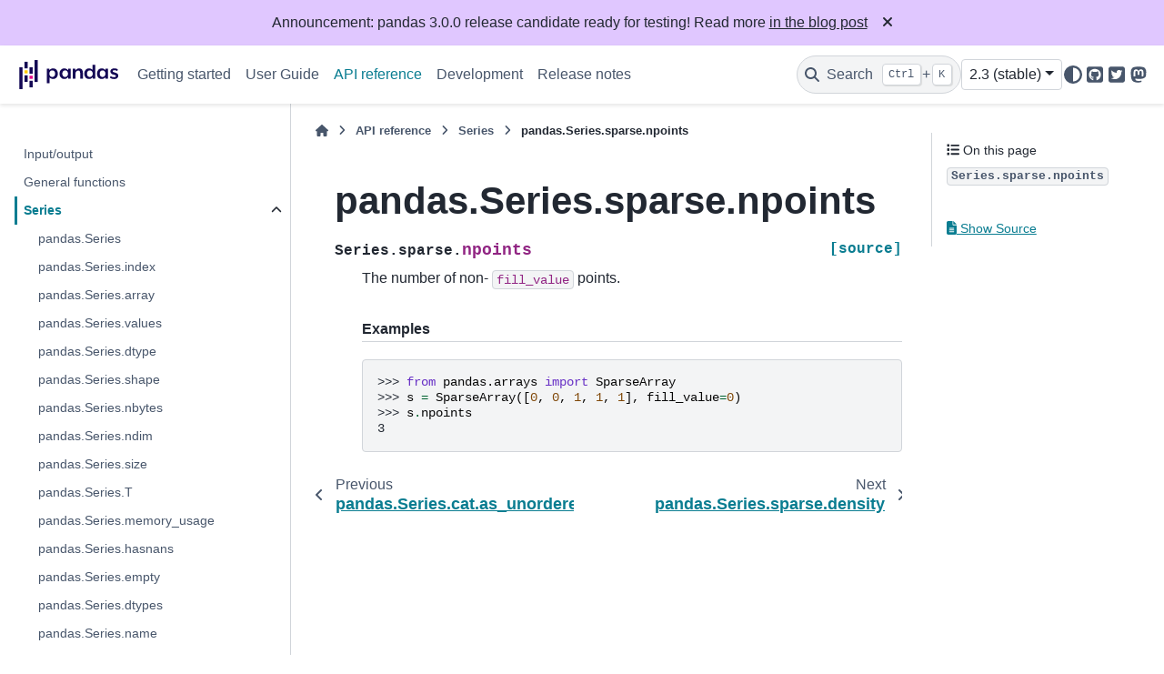

--- FILE ---
content_type: text/html
request_url: https://pandas.pydata.org/pandas-docs/stable/reference/api/pandas.Series.sparse.npoints.html
body_size: 8122
content:

<!DOCTYPE html>


<html lang="en" data-content_root="../../" >

  <head>
    <meta charset="utf-8" />
    <meta name="viewport" content="width=device-width, initial-scale=1.0" /><meta name="viewport" content="width=device-width, initial-scale=1" />

    <title>pandas.Series.sparse.npoints &#8212; pandas 2.3.3 documentation</title>
  
  
  
  <script data-cfasync="false">
    document.documentElement.dataset.mode = localStorage.getItem("mode") || "";
    document.documentElement.dataset.theme = localStorage.getItem("theme") || "";
  </script>
  <!--
    this give us a css class that will be invisible only if js is disabled
  -->
  <noscript>
    <style>
      .pst-js-only { display: none !important; }

    </style>
  </noscript>
  
  <!-- Loaded before other Sphinx assets -->
  <link href="../../_static/styles/theme.css?digest=956a7be408686d7d6a7b" rel="stylesheet" />
<link href="../../_static/styles/pydata-sphinx-theme.css?digest=956a7be408686d7d6a7b" rel="stylesheet" />

    <link rel="stylesheet" type="text/css" href="../../_static/pygments.css?v=03e43079" />
    <link rel="stylesheet" type="text/css" href="../../_static/plot_directive.css" />
    <link rel="stylesheet" type="text/css" href="../../_static/copybutton.css?v=76b2166b" />
    <link rel="stylesheet" type="text/css" href="../../_static/sphinx-design.min.css?v=95c83b7e" />
    <link rel="stylesheet" type="text/css" href="../../_static/css/getting_started.css?v=150e0881" />
    <link rel="stylesheet" type="text/css" href="../../_static/css/pandas.css?v=b7db95b1" />
  
  <!-- So that users can add custom icons -->
  <script src="../../_static/scripts/fontawesome.js?digest=956a7be408686d7d6a7b"></script>
  <!-- Pre-loaded scripts that we'll load fully later -->
  <link rel="preload" as="script" href="../../_static/scripts/bootstrap.js?digest=956a7be408686d7d6a7b" />
<link rel="preload" as="script" href="../../_static/scripts/pydata-sphinx-theme.js?digest=956a7be408686d7d6a7b" />

    <script src="../../_static/documentation_options.js?v=f4302432"></script>
    <script src="../../_static/doctools.js?v=9bcbadda"></script>
    <script src="../../_static/sphinx_highlight.js?v=dc90522c"></script>
    <script src="../../_static/clipboard.min.js?v=a7894cd8"></script>
    <script src="../../_static/copybutton.js?v=f281be69"></script>
    <script src="../../_static/design-tabs.js?v=f930bc37"></script>
    <script data-domain="pandas.pydata.org" defer="defer" src="https://views.scientific-python.org/js/script.js"></script>
    <script src="https://cdn.jsdelivr.net/npm/@jupyter-widgets/html-manager@^1.0.1/dist/embed-amd.js"></script>
    <script>DOCUMENTATION_OPTIONS.pagename = 'reference/api/pandas.Series.sparse.npoints';</script>
    <script>
        DOCUMENTATION_OPTIONS.theme_version = '0.16.1';
        DOCUMENTATION_OPTIONS.theme_switcher_json_url = 'https://pandas.pydata.org/versions.json';
        DOCUMENTATION_OPTIONS.theme_switcher_version_match = '2.3';
        DOCUMENTATION_OPTIONS.show_version_warning_banner =
            false;
        </script>
    <link rel="icon" href="../../_static/favicon.ico"/>
    <link rel="index" title="Index" href="../../genindex.html" />
    <link rel="search" title="Search" href="../../search.html" />
    <link rel="next" title="pandas.Series.sparse.density" href="pandas.Series.sparse.density.html" />
    <link rel="prev" title="pandas.Series.cat.as_unordered" href="pandas.Series.cat.as_unordered.html" />
  <meta name="viewport" content="width=device-width, initial-scale=1"/>
  <meta name="docsearch:language" content="en"/>
  <meta name="docsearch:version" content="2.3.3" />
  </head>
  
  
  <body data-bs-spy="scroll" data-bs-target=".bd-toc-nav" data-offset="180" data-bs-root-margin="0px 0px -60%" data-default-mode="">

  
  
  <div id="pst-skip-link" class="skip-link d-print-none"><a href="#main-content">Skip to main content</a></div>
  
  <div id="pst-scroll-pixel-helper"></div>
  
  <button type="button" class="btn rounded-pill" id="pst-back-to-top">
    <i class="fa-solid fa-arrow-up"></i>Back to top</button>

  
  <dialog id="pst-search-dialog">
    
<form class="bd-search d-flex align-items-center"
      action="../../search.html"
      method="get">
  <i class="fa-solid fa-magnifying-glass"></i>
  <input type="search"
         class="form-control"
         name="q"
         placeholder="Search the docs ..."
         aria-label="Search the docs ..."
         autocomplete="off"
         autocorrect="off"
         autocapitalize="off"
         spellcheck="false"/>
  <span class="search-button__kbd-shortcut"><kbd class="kbd-shortcut__modifier">Ctrl</kbd>+<kbd>K</kbd></span>
</form>
  </dialog>

  <div class="pst-async-banner-revealer d-none">
  <aside id="bd-header-version-warning" class="d-none d-print-none" aria-label="Version warning"></aside>
  <aside class="bd-header-announcement d-print-none d-none" aria-label="Announcement" data-pst-announcement-url="https://raw.githubusercontent.com/pandas-dev/pandas/main/doc/_templates/docs-announcement-banner.html"></aside>
</div>

  
    <header class="bd-header navbar navbar-expand-lg bd-navbar d-print-none">
<div class="bd-header__inner bd-page-width">
  <button class="pst-navbar-icon sidebar-toggle primary-toggle" aria-label="Site navigation">
    <span class="fa-solid fa-bars"></span>
  </button>
  
  
  <div class=" navbar-header-items__start">
    
      <div class="navbar-item">

  
    
  

<a class="navbar-brand logo" href="../../index.html">
  
  
  
  
  
    
    
      
    
    
    <img src="../../_static/pandas.svg" class="logo__image only-light" alt="pandas 2.3.3 documentation - Home"/>
    <img src="https://pandas.pydata.org/static/img/pandas_white.svg" class="logo__image only-dark pst-js-only" alt="pandas 2.3.3 documentation - Home"/>
  
  
</a></div>
    
  </div>
  
  <div class=" navbar-header-items">
    
    <div class="me-auto navbar-header-items__center">
      
        <div class="navbar-item">
<nav>
  <ul class="bd-navbar-elements navbar-nav">
    
<li class="nav-item ">
  <a class="nav-link nav-internal" href="../../getting_started/index.html">
    Getting started
  </a>
</li>


<li class="nav-item ">
  <a class="nav-link nav-internal" href="../../user_guide/index.html">
    User Guide
  </a>
</li>


<li class="nav-item current active">
  <a class="nav-link nav-internal" href="../index.html">
    API reference
  </a>
</li>


<li class="nav-item ">
  <a class="nav-link nav-internal" href="../../development/index.html">
    Development
  </a>
</li>


<li class="nav-item ">
  <a class="nav-link nav-internal" href="../../whatsnew/index.html">
    Release notes
  </a>
</li>

  </ul>
</nav></div>
      
    </div>
    
    
    <div class="navbar-header-items__end">
      
        <div class="navbar-item navbar-persistent--container">
          

<button class="btn search-button-field search-button__button pst-js-only" title="Search" aria-label="Search" data-bs-placement="bottom" data-bs-toggle="tooltip">
 <i class="fa-solid fa-magnifying-glass"></i>
 <span class="search-button__default-text">Search</span>
 <span class="search-button__kbd-shortcut"><kbd class="kbd-shortcut__modifier">Ctrl</kbd>+<kbd class="kbd-shortcut__modifier">K</kbd></span>
</button>
        </div>
      
      
        <div class="navbar-item">
<div class="version-switcher__container dropdown pst-js-only">
  <button id="pst-version-switcher-button-2"
    type="button"
    class="version-switcher__button btn btn-sm dropdown-toggle"
    data-bs-toggle="dropdown"
    aria-haspopup="listbox"
    aria-controls="pst-version-switcher-list-2"
    aria-label="Version switcher list"
  >
    Choose version  <!-- this text may get changed later by javascript -->
    <span class="caret"></span>
  </button>
  <div id="pst-version-switcher-list-2"
    class="version-switcher__menu dropdown-menu list-group-flush py-0"
    role="listbox" aria-labelledby="pst-version-switcher-button-2">
    <!-- dropdown will be populated by javascript on page load -->
  </div>
</div></div>
      
        <div class="navbar-item">

<button class="btn btn-sm nav-link pst-navbar-icon theme-switch-button pst-js-only" aria-label="Color mode" data-bs-title="Color mode"  data-bs-placement="bottom" data-bs-toggle="tooltip">
  <i class="theme-switch fa-solid fa-sun                fa-lg" data-mode="light" title="Light"></i>
  <i class="theme-switch fa-solid fa-moon               fa-lg" data-mode="dark"  title="Dark"></i>
  <i class="theme-switch fa-solid fa-circle-half-stroke fa-lg" data-mode="auto"  title="System Settings"></i>
</button></div>
      
        <div class="navbar-item"><ul class="navbar-icon-links"
    aria-label="Icon Links">
        <li class="nav-item">
          
          
          
          
          
          
          
          
          <a href="https://github.com/pandas-dev/pandas" title="GitHub" class="nav-link pst-navbar-icon" rel="noopener" target="_blank" data-bs-toggle="tooltip" data-bs-placement="bottom"><i class="fa-brands fa-square-github fa-lg" aria-hidden="true"></i>
            <span class="sr-only">GitHub</span></a>
        </li>
        <li class="nav-item">
          
          
          
          
          
          
          
          
          <a href="https://twitter.com/pandas_dev" title="Twitter" class="nav-link pst-navbar-icon" rel="noopener" target="_blank" data-bs-toggle="tooltip" data-bs-placement="bottom"><i class="fa-brands fa-square-twitter fa-lg" aria-hidden="true"></i>
            <span class="sr-only">Twitter</span></a>
        </li>
        <li class="nav-item">
          
          
          
          
          
          
          
          
          <a href="https://fosstodon.org/@pandas_dev" title="Mastodon" class="nav-link pst-navbar-icon" rel="noopener" target="_blank" data-bs-toggle="tooltip" data-bs-placement="bottom"><i class="fa-brands fa-mastodon fa-lg" aria-hidden="true"></i>
            <span class="sr-only">Mastodon</span></a>
        </li>
</ul></div>
      
    </div>
    
  </div>
  
  
    <div class="navbar-persistent--mobile">

<button class="btn search-button-field search-button__button pst-js-only" title="Search" aria-label="Search" data-bs-placement="bottom" data-bs-toggle="tooltip">
 <i class="fa-solid fa-magnifying-glass"></i>
 <span class="search-button__default-text">Search</span>
 <span class="search-button__kbd-shortcut"><kbd class="kbd-shortcut__modifier">Ctrl</kbd>+<kbd class="kbd-shortcut__modifier">K</kbd></span>
</button>
    </div>
  

  
    <button class="pst-navbar-icon sidebar-toggle secondary-toggle" aria-label="On this page">
      <span class="fa-solid fa-outdent"></span>
    </button>
  
</div>

    </header>
  

  <div class="bd-container">
    <div class="bd-container__inner bd-page-width">
      
      
      
      <dialog id="pst-primary-sidebar-modal"></dialog>
      <div id="pst-primary-sidebar" class="bd-sidebar-primary bd-sidebar">
        

  
  <div class="sidebar-header-items sidebar-primary__section">
    
    
      <div class="sidebar-header-items__center">
        
          
          
            <div class="navbar-item">
<nav>
  <ul class="bd-navbar-elements navbar-nav">
    
<li class="nav-item ">
  <a class="nav-link nav-internal" href="../../getting_started/index.html">
    Getting started
  </a>
</li>


<li class="nav-item ">
  <a class="nav-link nav-internal" href="../../user_guide/index.html">
    User Guide
  </a>
</li>


<li class="nav-item current active">
  <a class="nav-link nav-internal" href="../index.html">
    API reference
  </a>
</li>


<li class="nav-item ">
  <a class="nav-link nav-internal" href="../../development/index.html">
    Development
  </a>
</li>


<li class="nav-item ">
  <a class="nav-link nav-internal" href="../../whatsnew/index.html">
    Release notes
  </a>
</li>

  </ul>
</nav></div>
          
        
      </div>
    
    
    
      <div class="sidebar-header-items__end">
        
          <div class="navbar-item">
<div class="version-switcher__container dropdown pst-js-only">
  <button id="pst-version-switcher-button-3"
    type="button"
    class="version-switcher__button btn btn-sm dropdown-toggle"
    data-bs-toggle="dropdown"
    aria-haspopup="listbox"
    aria-controls="pst-version-switcher-list-3"
    aria-label="Version switcher list"
  >
    Choose version  <!-- this text may get changed later by javascript -->
    <span class="caret"></span>
  </button>
  <div id="pst-version-switcher-list-3"
    class="version-switcher__menu dropdown-menu list-group-flush py-0"
    role="listbox" aria-labelledby="pst-version-switcher-button-3">
    <!-- dropdown will be populated by javascript on page load -->
  </div>
</div></div>
        
          <div class="navbar-item">

<button class="btn btn-sm nav-link pst-navbar-icon theme-switch-button pst-js-only" aria-label="Color mode" data-bs-title="Color mode"  data-bs-placement="bottom" data-bs-toggle="tooltip">
  <i class="theme-switch fa-solid fa-sun                fa-lg" data-mode="light" title="Light"></i>
  <i class="theme-switch fa-solid fa-moon               fa-lg" data-mode="dark"  title="Dark"></i>
  <i class="theme-switch fa-solid fa-circle-half-stroke fa-lg" data-mode="auto"  title="System Settings"></i>
</button></div>
        
          <div class="navbar-item"><ul class="navbar-icon-links"
    aria-label="Icon Links">
        <li class="nav-item">
          
          
          
          
          
          
          
          
          <a href="https://github.com/pandas-dev/pandas" title="GitHub" class="nav-link pst-navbar-icon" rel="noopener" target="_blank" data-bs-toggle="tooltip" data-bs-placement="bottom"><i class="fa-brands fa-square-github fa-lg" aria-hidden="true"></i>
            <span class="sr-only">GitHub</span></a>
        </li>
        <li class="nav-item">
          
          
          
          
          
          
          
          
          <a href="https://twitter.com/pandas_dev" title="Twitter" class="nav-link pst-navbar-icon" rel="noopener" target="_blank" data-bs-toggle="tooltip" data-bs-placement="bottom"><i class="fa-brands fa-square-twitter fa-lg" aria-hidden="true"></i>
            <span class="sr-only">Twitter</span></a>
        </li>
        <li class="nav-item">
          
          
          
          
          
          
          
          
          <a href="https://fosstodon.org/@pandas_dev" title="Mastodon" class="nav-link pst-navbar-icon" rel="noopener" target="_blank" data-bs-toggle="tooltip" data-bs-placement="bottom"><i class="fa-brands fa-mastodon fa-lg" aria-hidden="true"></i>
            <span class="sr-only">Mastodon</span></a>
        </li>
</ul></div>
        
      </div>
    
  </div>
  
    <div class="sidebar-primary-items__start sidebar-primary__section">
        <div class="sidebar-primary-item"><nav class="bd-links" id="bd-docs-nav" aria-label="Main navigation">
  <div class="bd-toc-item navbar-nav">
    
    <ul class="current nav bd-sidenav">
<li class="toctree-l1"><a class="reference internal" href="../io.html">Input/output</a></li>
<li class="toctree-l1"><a class="reference internal" href="../general_functions.html">General functions</a></li>
<li class="toctree-l1 current active has-children"><a class="reference internal" href="../series.html">Series</a><details open="open"><summary><span class="toctree-toggle" role="presentation"><i class="fa-solid fa-chevron-down"></i></span></summary><ul class="current">
<li class="toctree-l2"><a class="reference internal" href="pandas.Series.html">pandas.Series</a></li>
<li class="toctree-l2"><a class="reference internal" href="pandas.Series.index.html">pandas.Series.index</a></li>
<li class="toctree-l2"><a class="reference internal" href="pandas.Series.array.html">pandas.Series.array</a></li>
<li class="toctree-l2"><a class="reference internal" href="pandas.Series.values.html">pandas.Series.values</a></li>
<li class="toctree-l2"><a class="reference internal" href="pandas.Series.dtype.html">pandas.Series.dtype</a></li>
<li class="toctree-l2"><a class="reference internal" href="pandas.Series.shape.html">pandas.Series.shape</a></li>
<li class="toctree-l2"><a class="reference internal" href="pandas.Series.nbytes.html">pandas.Series.nbytes</a></li>
<li class="toctree-l2"><a class="reference internal" href="pandas.Series.ndim.html">pandas.Series.ndim</a></li>
<li class="toctree-l2"><a class="reference internal" href="pandas.Series.size.html">pandas.Series.size</a></li>
<li class="toctree-l2"><a class="reference internal" href="pandas.Series.T.html">pandas.Series.T</a></li>
<li class="toctree-l2"><a class="reference internal" href="pandas.Series.memory_usage.html">pandas.Series.memory_usage</a></li>
<li class="toctree-l2"><a class="reference internal" href="pandas.Series.hasnans.html">pandas.Series.hasnans</a></li>
<li class="toctree-l2"><a class="reference internal" href="pandas.Series.empty.html">pandas.Series.empty</a></li>
<li class="toctree-l2"><a class="reference internal" href="pandas.Series.dtypes.html">pandas.Series.dtypes</a></li>
<li class="toctree-l2"><a class="reference internal" href="pandas.Series.name.html">pandas.Series.name</a></li>
<li class="toctree-l2"><a class="reference internal" href="pandas.Series.flags.html">pandas.Series.flags</a></li>
<li class="toctree-l2"><a class="reference internal" href="pandas.Series.set_flags.html">pandas.Series.set_flags</a></li>
<li class="toctree-l2"><a class="reference internal" href="pandas.Series.astype.html">pandas.Series.astype</a></li>
<li class="toctree-l2"><a class="reference internal" href="pandas.Series.convert_dtypes.html">pandas.Series.convert_dtypes</a></li>
<li class="toctree-l2"><a class="reference internal" href="pandas.Series.infer_objects.html">pandas.Series.infer_objects</a></li>
<li class="toctree-l2"><a class="reference internal" href="pandas.Series.copy.html">pandas.Series.copy</a></li>
<li class="toctree-l2"><a class="reference internal" href="pandas.Series.bool.html">pandas.Series.bool</a></li>
<li class="toctree-l2"><a class="reference internal" href="pandas.Series.to_numpy.html">pandas.Series.to_numpy</a></li>
<li class="toctree-l2"><a class="reference internal" href="pandas.Series.to_period.html">pandas.Series.to_period</a></li>
<li class="toctree-l2"><a class="reference internal" href="pandas.Series.to_timestamp.html">pandas.Series.to_timestamp</a></li>
<li class="toctree-l2"><a class="reference internal" href="pandas.Series.to_list.html">pandas.Series.to_list</a></li>
<li class="toctree-l2"><a class="reference internal" href="pandas.Series.__array__.html">pandas.Series.__array__</a></li>
<li class="toctree-l2"><a class="reference internal" href="pandas.Series.get.html">pandas.Series.get</a></li>
<li class="toctree-l2"><a class="reference internal" href="pandas.Series.at.html">pandas.Series.at</a></li>
<li class="toctree-l2"><a class="reference internal" href="pandas.Series.iat.html">pandas.Series.iat</a></li>
<li class="toctree-l2"><a class="reference internal" href="pandas.Series.loc.html">pandas.Series.loc</a></li>
<li class="toctree-l2"><a class="reference internal" href="pandas.Series.iloc.html">pandas.Series.iloc</a></li>
<li class="toctree-l2"><a class="reference internal" href="pandas.Series.__iter__.html">pandas.Series.__iter__</a></li>
<li class="toctree-l2"><a class="reference internal" href="pandas.Series.items.html">pandas.Series.items</a></li>
<li class="toctree-l2"><a class="reference internal" href="pandas.Series.keys.html">pandas.Series.keys</a></li>
<li class="toctree-l2"><a class="reference internal" href="pandas.Series.pop.html">pandas.Series.pop</a></li>
<li class="toctree-l2"><a class="reference internal" href="pandas.Series.item.html">pandas.Series.item</a></li>
<li class="toctree-l2"><a class="reference internal" href="pandas.Series.xs.html">pandas.Series.xs</a></li>
<li class="toctree-l2"><a class="reference internal" href="pandas.Series.add.html">pandas.Series.add</a></li>
<li class="toctree-l2"><a class="reference internal" href="pandas.Series.sub.html">pandas.Series.sub</a></li>
<li class="toctree-l2"><a class="reference internal" href="pandas.Series.mul.html">pandas.Series.mul</a></li>
<li class="toctree-l2"><a class="reference internal" href="pandas.Series.div.html">pandas.Series.div</a></li>
<li class="toctree-l2"><a class="reference internal" href="pandas.Series.truediv.html">pandas.Series.truediv</a></li>
<li class="toctree-l2"><a class="reference internal" href="pandas.Series.floordiv.html">pandas.Series.floordiv</a></li>
<li class="toctree-l2"><a class="reference internal" href="pandas.Series.mod.html">pandas.Series.mod</a></li>
<li class="toctree-l2"><a class="reference internal" href="pandas.Series.pow.html">pandas.Series.pow</a></li>
<li class="toctree-l2"><a class="reference internal" href="pandas.Series.radd.html">pandas.Series.radd</a></li>
<li class="toctree-l2"><a class="reference internal" href="pandas.Series.rsub.html">pandas.Series.rsub</a></li>
<li class="toctree-l2"><a class="reference internal" href="pandas.Series.rmul.html">pandas.Series.rmul</a></li>
<li class="toctree-l2"><a class="reference internal" href="pandas.Series.rdiv.html">pandas.Series.rdiv</a></li>
<li class="toctree-l2"><a class="reference internal" href="pandas.Series.rtruediv.html">pandas.Series.rtruediv</a></li>
<li class="toctree-l2"><a class="reference internal" href="pandas.Series.rfloordiv.html">pandas.Series.rfloordiv</a></li>
<li class="toctree-l2"><a class="reference internal" href="pandas.Series.rmod.html">pandas.Series.rmod</a></li>
<li class="toctree-l2"><a class="reference internal" href="pandas.Series.rpow.html">pandas.Series.rpow</a></li>
<li class="toctree-l2"><a class="reference internal" href="pandas.Series.combine.html">pandas.Series.combine</a></li>
<li class="toctree-l2"><a class="reference internal" href="pandas.Series.combine_first.html">pandas.Series.combine_first</a></li>
<li class="toctree-l2"><a class="reference internal" href="pandas.Series.round.html">pandas.Series.round</a></li>
<li class="toctree-l2"><a class="reference internal" href="pandas.Series.lt.html">pandas.Series.lt</a></li>
<li class="toctree-l2"><a class="reference internal" href="pandas.Series.gt.html">pandas.Series.gt</a></li>
<li class="toctree-l2"><a class="reference internal" href="pandas.Series.le.html">pandas.Series.le</a></li>
<li class="toctree-l2"><a class="reference internal" href="pandas.Series.ge.html">pandas.Series.ge</a></li>
<li class="toctree-l2"><a class="reference internal" href="pandas.Series.ne.html">pandas.Series.ne</a></li>
<li class="toctree-l2"><a class="reference internal" href="pandas.Series.eq.html">pandas.Series.eq</a></li>
<li class="toctree-l2"><a class="reference internal" href="pandas.Series.product.html">pandas.Series.product</a></li>
<li class="toctree-l2"><a class="reference internal" href="pandas.Series.dot.html">pandas.Series.dot</a></li>
<li class="toctree-l2"><a class="reference internal" href="pandas.Series.apply.html">pandas.Series.apply</a></li>
<li class="toctree-l2"><a class="reference internal" href="pandas.Series.agg.html">pandas.Series.agg</a></li>
<li class="toctree-l2"><a class="reference internal" href="pandas.Series.aggregate.html">pandas.Series.aggregate</a></li>
<li class="toctree-l2"><a class="reference internal" href="pandas.Series.transform.html">pandas.Series.transform</a></li>
<li class="toctree-l2"><a class="reference internal" href="pandas.Series.map.html">pandas.Series.map</a></li>
<li class="toctree-l2"><a class="reference internal" href="pandas.Series.groupby.html">pandas.Series.groupby</a></li>
<li class="toctree-l2"><a class="reference internal" href="pandas.Series.rolling.html">pandas.Series.rolling</a></li>
<li class="toctree-l2"><a class="reference internal" href="pandas.Series.expanding.html">pandas.Series.expanding</a></li>
<li class="toctree-l2"><a class="reference internal" href="pandas.Series.ewm.html">pandas.Series.ewm</a></li>
<li class="toctree-l2"><a class="reference internal" href="pandas.Series.pipe.html">pandas.Series.pipe</a></li>
<li class="toctree-l2"><a class="reference internal" href="pandas.Series.abs.html">pandas.Series.abs</a></li>
<li class="toctree-l2"><a class="reference internal" href="pandas.Series.all.html">pandas.Series.all</a></li>
<li class="toctree-l2"><a class="reference internal" href="pandas.Series.any.html">pandas.Series.any</a></li>
<li class="toctree-l2"><a class="reference internal" href="pandas.Series.autocorr.html">pandas.Series.autocorr</a></li>
<li class="toctree-l2"><a class="reference internal" href="pandas.Series.between.html">pandas.Series.between</a></li>
<li class="toctree-l2"><a class="reference internal" href="pandas.Series.clip.html">pandas.Series.clip</a></li>
<li class="toctree-l2"><a class="reference internal" href="pandas.Series.corr.html">pandas.Series.corr</a></li>
<li class="toctree-l2"><a class="reference internal" href="pandas.Series.count.html">pandas.Series.count</a></li>
<li class="toctree-l2"><a class="reference internal" href="pandas.Series.cov.html">pandas.Series.cov</a></li>
<li class="toctree-l2"><a class="reference internal" href="pandas.Series.cummax.html">pandas.Series.cummax</a></li>
<li class="toctree-l2"><a class="reference internal" href="pandas.Series.cummin.html">pandas.Series.cummin</a></li>
<li class="toctree-l2"><a class="reference internal" href="pandas.Series.cumprod.html">pandas.Series.cumprod</a></li>
<li class="toctree-l2"><a class="reference internal" href="pandas.Series.cumsum.html">pandas.Series.cumsum</a></li>
<li class="toctree-l2"><a class="reference internal" href="pandas.Series.describe.html">pandas.Series.describe</a></li>
<li class="toctree-l2"><a class="reference internal" href="pandas.Series.diff.html">pandas.Series.diff</a></li>
<li class="toctree-l2"><a class="reference internal" href="pandas.Series.factorize.html">pandas.Series.factorize</a></li>
<li class="toctree-l2"><a class="reference internal" href="pandas.Series.kurt.html">pandas.Series.kurt</a></li>
<li class="toctree-l2"><a class="reference internal" href="pandas.Series.max.html">pandas.Series.max</a></li>
<li class="toctree-l2"><a class="reference internal" href="pandas.Series.mean.html">pandas.Series.mean</a></li>
<li class="toctree-l2"><a class="reference internal" href="pandas.Series.median.html">pandas.Series.median</a></li>
<li class="toctree-l2"><a class="reference internal" href="pandas.Series.min.html">pandas.Series.min</a></li>
<li class="toctree-l2"><a class="reference internal" href="pandas.Series.mode.html">pandas.Series.mode</a></li>
<li class="toctree-l2"><a class="reference internal" href="pandas.Series.nlargest.html">pandas.Series.nlargest</a></li>
<li class="toctree-l2"><a class="reference internal" href="pandas.Series.nsmallest.html">pandas.Series.nsmallest</a></li>
<li class="toctree-l2"><a class="reference internal" href="pandas.Series.pct_change.html">pandas.Series.pct_change</a></li>
<li class="toctree-l2"><a class="reference internal" href="pandas.Series.prod.html">pandas.Series.prod</a></li>
<li class="toctree-l2"><a class="reference internal" href="pandas.Series.quantile.html">pandas.Series.quantile</a></li>
<li class="toctree-l2"><a class="reference internal" href="pandas.Series.rank.html">pandas.Series.rank</a></li>
<li class="toctree-l2"><a class="reference internal" href="pandas.Series.sem.html">pandas.Series.sem</a></li>
<li class="toctree-l2"><a class="reference internal" href="pandas.Series.skew.html">pandas.Series.skew</a></li>
<li class="toctree-l2"><a class="reference internal" href="pandas.Series.std.html">pandas.Series.std</a></li>
<li class="toctree-l2"><a class="reference internal" href="pandas.Series.sum.html">pandas.Series.sum</a></li>
<li class="toctree-l2"><a class="reference internal" href="pandas.Series.var.html">pandas.Series.var</a></li>
<li class="toctree-l2"><a class="reference internal" href="pandas.Series.kurtosis.html">pandas.Series.kurtosis</a></li>
<li class="toctree-l2"><a class="reference internal" href="pandas.Series.unique.html">pandas.Series.unique</a></li>
<li class="toctree-l2"><a class="reference internal" href="pandas.Series.nunique.html">pandas.Series.nunique</a></li>
<li class="toctree-l2"><a class="reference internal" href="pandas.Series.is_unique.html">pandas.Series.is_unique</a></li>
<li class="toctree-l2"><a class="reference internal" href="pandas.Series.is_monotonic_increasing.html">pandas.Series.is_monotonic_increasing</a></li>
<li class="toctree-l2"><a class="reference internal" href="pandas.Series.is_monotonic_decreasing.html">pandas.Series.is_monotonic_decreasing</a></li>
<li class="toctree-l2"><a class="reference internal" href="pandas.Series.value_counts.html">pandas.Series.value_counts</a></li>
<li class="toctree-l2"><a class="reference internal" href="pandas.Series.align.html">pandas.Series.align</a></li>
<li class="toctree-l2"><a class="reference internal" href="pandas.Series.case_when.html">pandas.Series.case_when</a></li>
<li class="toctree-l2"><a class="reference internal" href="pandas.Series.drop.html">pandas.Series.drop</a></li>
<li class="toctree-l2"><a class="reference internal" href="pandas.Series.droplevel.html">pandas.Series.droplevel</a></li>
<li class="toctree-l2"><a class="reference internal" href="pandas.Series.drop_duplicates.html">pandas.Series.drop_duplicates</a></li>
<li class="toctree-l2"><a class="reference internal" href="pandas.Series.duplicated.html">pandas.Series.duplicated</a></li>
<li class="toctree-l2"><a class="reference internal" href="pandas.Series.equals.html">pandas.Series.equals</a></li>
<li class="toctree-l2"><a class="reference internal" href="pandas.Series.first.html">pandas.Series.first</a></li>
<li class="toctree-l2"><a class="reference internal" href="pandas.Series.head.html">pandas.Series.head</a></li>
<li class="toctree-l2"><a class="reference internal" href="pandas.Series.idxmax.html">pandas.Series.idxmax</a></li>
<li class="toctree-l2"><a class="reference internal" href="pandas.Series.idxmin.html">pandas.Series.idxmin</a></li>
<li class="toctree-l2"><a class="reference internal" href="pandas.Series.isin.html">pandas.Series.isin</a></li>
<li class="toctree-l2"><a class="reference internal" href="pandas.Series.last.html">pandas.Series.last</a></li>
<li class="toctree-l2"><a class="reference internal" href="pandas.Series.reindex.html">pandas.Series.reindex</a></li>
<li class="toctree-l2"><a class="reference internal" href="pandas.Series.reindex_like.html">pandas.Series.reindex_like</a></li>
<li class="toctree-l2"><a class="reference internal" href="pandas.Series.rename.html">pandas.Series.rename</a></li>
<li class="toctree-l2"><a class="reference internal" href="pandas.Series.rename_axis.html">pandas.Series.rename_axis</a></li>
<li class="toctree-l2"><a class="reference internal" href="pandas.Series.reset_index.html">pandas.Series.reset_index</a></li>
<li class="toctree-l2"><a class="reference internal" href="pandas.Series.sample.html">pandas.Series.sample</a></li>
<li class="toctree-l2"><a class="reference internal" href="pandas.Series.set_axis.html">pandas.Series.set_axis</a></li>
<li class="toctree-l2"><a class="reference internal" href="pandas.Series.take.html">pandas.Series.take</a></li>
<li class="toctree-l2"><a class="reference internal" href="pandas.Series.tail.html">pandas.Series.tail</a></li>
<li class="toctree-l2"><a class="reference internal" href="pandas.Series.truncate.html">pandas.Series.truncate</a></li>
<li class="toctree-l2"><a class="reference internal" href="pandas.Series.where.html">pandas.Series.where</a></li>
<li class="toctree-l2"><a class="reference internal" href="pandas.Series.mask.html">pandas.Series.mask</a></li>
<li class="toctree-l2"><a class="reference internal" href="pandas.Series.add_prefix.html">pandas.Series.add_prefix</a></li>
<li class="toctree-l2"><a class="reference internal" href="pandas.Series.add_suffix.html">pandas.Series.add_suffix</a></li>
<li class="toctree-l2"><a class="reference internal" href="pandas.Series.filter.html">pandas.Series.filter</a></li>
<li class="toctree-l2"><a class="reference internal" href="pandas.Series.backfill.html">pandas.Series.backfill</a></li>
<li class="toctree-l2"><a class="reference internal" href="pandas.Series.bfill.html">pandas.Series.bfill</a></li>
<li class="toctree-l2"><a class="reference internal" href="pandas.Series.dropna.html">pandas.Series.dropna</a></li>
<li class="toctree-l2"><a class="reference internal" href="pandas.Series.ffill.html">pandas.Series.ffill</a></li>
<li class="toctree-l2"><a class="reference internal" href="pandas.Series.fillna.html">pandas.Series.fillna</a></li>
<li class="toctree-l2"><a class="reference internal" href="pandas.Series.interpolate.html">pandas.Series.interpolate</a></li>
<li class="toctree-l2"><a class="reference internal" href="pandas.Series.isna.html">pandas.Series.isna</a></li>
<li class="toctree-l2"><a class="reference internal" href="pandas.Series.isnull.html">pandas.Series.isnull</a></li>
<li class="toctree-l2"><a class="reference internal" href="pandas.Series.notna.html">pandas.Series.notna</a></li>
<li class="toctree-l2"><a class="reference internal" href="pandas.Series.notnull.html">pandas.Series.notnull</a></li>
<li class="toctree-l2"><a class="reference internal" href="pandas.Series.pad.html">pandas.Series.pad</a></li>
<li class="toctree-l2"><a class="reference internal" href="pandas.Series.replace.html">pandas.Series.replace</a></li>
<li class="toctree-l2"><a class="reference internal" href="pandas.Series.argsort.html">pandas.Series.argsort</a></li>
<li class="toctree-l2"><a class="reference internal" href="pandas.Series.argmin.html">pandas.Series.argmin</a></li>
<li class="toctree-l2"><a class="reference internal" href="pandas.Series.argmax.html">pandas.Series.argmax</a></li>
<li class="toctree-l2"><a class="reference internal" href="pandas.Series.reorder_levels.html">pandas.Series.reorder_levels</a></li>
<li class="toctree-l2"><a class="reference internal" href="pandas.Series.sort_values.html">pandas.Series.sort_values</a></li>
<li class="toctree-l2"><a class="reference internal" href="pandas.Series.sort_index.html">pandas.Series.sort_index</a></li>
<li class="toctree-l2"><a class="reference internal" href="pandas.Series.swaplevel.html">pandas.Series.swaplevel</a></li>
<li class="toctree-l2"><a class="reference internal" href="pandas.Series.unstack.html">pandas.Series.unstack</a></li>
<li class="toctree-l2"><a class="reference internal" href="pandas.Series.explode.html">pandas.Series.explode</a></li>
<li class="toctree-l2"><a class="reference internal" href="pandas.Series.searchsorted.html">pandas.Series.searchsorted</a></li>
<li class="toctree-l2"><a class="reference internal" href="pandas.Series.ravel.html">pandas.Series.ravel</a></li>
<li class="toctree-l2"><a class="reference internal" href="pandas.Series.repeat.html">pandas.Series.repeat</a></li>
<li class="toctree-l2"><a class="reference internal" href="pandas.Series.squeeze.html">pandas.Series.squeeze</a></li>
<li class="toctree-l2"><a class="reference internal" href="pandas.Series.view.html">pandas.Series.view</a></li>
<li class="toctree-l2"><a class="reference internal" href="pandas.Series.compare.html">pandas.Series.compare</a></li>
<li class="toctree-l2"><a class="reference internal" href="pandas.Series.update.html">pandas.Series.update</a></li>
<li class="toctree-l2"><a class="reference internal" href="pandas.Series.asfreq.html">pandas.Series.asfreq</a></li>
<li class="toctree-l2"><a class="reference internal" href="pandas.Series.asof.html">pandas.Series.asof</a></li>
<li class="toctree-l2"><a class="reference internal" href="pandas.Series.shift.html">pandas.Series.shift</a></li>
<li class="toctree-l2"><a class="reference internal" href="pandas.Series.first_valid_index.html">pandas.Series.first_valid_index</a></li>
<li class="toctree-l2"><a class="reference internal" href="pandas.Series.last_valid_index.html">pandas.Series.last_valid_index</a></li>
<li class="toctree-l2"><a class="reference internal" href="pandas.Series.resample.html">pandas.Series.resample</a></li>
<li class="toctree-l2"><a class="reference internal" href="pandas.Series.tz_convert.html">pandas.Series.tz_convert</a></li>
<li class="toctree-l2"><a class="reference internal" href="pandas.Series.tz_localize.html">pandas.Series.tz_localize</a></li>
<li class="toctree-l2"><a class="reference internal" href="pandas.Series.at_time.html">pandas.Series.at_time</a></li>
<li class="toctree-l2"><a class="reference internal" href="pandas.Series.between_time.html">pandas.Series.between_time</a></li>
<li class="toctree-l2"><a class="reference internal" href="pandas.Series.str.html">pandas.Series.str</a></li>
<li class="toctree-l2"><a class="reference internal" href="pandas.Series.cat.html">pandas.Series.cat</a></li>
<li class="toctree-l2"><a class="reference internal" href="pandas.Series.dt.html">pandas.Series.dt</a></li>
<li class="toctree-l2"><a class="reference internal" href="pandas.Series.sparse.html">pandas.Series.sparse</a></li>
<li class="toctree-l2"><a class="reference internal" href="pandas.DataFrame.sparse.html">pandas.DataFrame.sparse</a></li>
<li class="toctree-l2"><a class="reference internal" href="pandas.Index.str.html">pandas.Index.str</a></li>
<li class="toctree-l2"><a class="reference internal" href="pandas.Series.dt.date.html">pandas.Series.dt.date</a></li>
<li class="toctree-l2"><a class="reference internal" href="pandas.Series.dt.time.html">pandas.Series.dt.time</a></li>
<li class="toctree-l2"><a class="reference internal" href="pandas.Series.dt.timetz.html">pandas.Series.dt.timetz</a></li>
<li class="toctree-l2"><a class="reference internal" href="pandas.Series.dt.year.html">pandas.Series.dt.year</a></li>
<li class="toctree-l2"><a class="reference internal" href="pandas.Series.dt.month.html">pandas.Series.dt.month</a></li>
<li class="toctree-l2"><a class="reference internal" href="pandas.Series.dt.day.html">pandas.Series.dt.day</a></li>
<li class="toctree-l2"><a class="reference internal" href="pandas.Series.dt.hour.html">pandas.Series.dt.hour</a></li>
<li class="toctree-l2"><a class="reference internal" href="pandas.Series.dt.minute.html">pandas.Series.dt.minute</a></li>
<li class="toctree-l2"><a class="reference internal" href="pandas.Series.dt.second.html">pandas.Series.dt.second</a></li>
<li class="toctree-l2"><a class="reference internal" href="pandas.Series.dt.microsecond.html">pandas.Series.dt.microsecond</a></li>
<li class="toctree-l2"><a class="reference internal" href="pandas.Series.dt.nanosecond.html">pandas.Series.dt.nanosecond</a></li>
<li class="toctree-l2"><a class="reference internal" href="pandas.Series.dt.dayofweek.html">pandas.Series.dt.dayofweek</a></li>
<li class="toctree-l2"><a class="reference internal" href="pandas.Series.dt.day_of_week.html">pandas.Series.dt.day_of_week</a></li>
<li class="toctree-l2"><a class="reference internal" href="pandas.Series.dt.weekday.html">pandas.Series.dt.weekday</a></li>
<li class="toctree-l2"><a class="reference internal" href="pandas.Series.dt.dayofyear.html">pandas.Series.dt.dayofyear</a></li>
<li class="toctree-l2"><a class="reference internal" href="pandas.Series.dt.day_of_year.html">pandas.Series.dt.day_of_year</a></li>
<li class="toctree-l2"><a class="reference internal" href="pandas.Series.dt.days_in_month.html">pandas.Series.dt.days_in_month</a></li>
<li class="toctree-l2"><a class="reference internal" href="pandas.Series.dt.quarter.html">pandas.Series.dt.quarter</a></li>
<li class="toctree-l2"><a class="reference internal" href="pandas.Series.dt.is_month_start.html">pandas.Series.dt.is_month_start</a></li>
<li class="toctree-l2"><a class="reference internal" href="pandas.Series.dt.is_month_end.html">pandas.Series.dt.is_month_end</a></li>
<li class="toctree-l2"><a class="reference internal" href="pandas.Series.dt.is_quarter_start.html">pandas.Series.dt.is_quarter_start</a></li>
<li class="toctree-l2"><a class="reference internal" href="pandas.Series.dt.is_quarter_end.html">pandas.Series.dt.is_quarter_end</a></li>
<li class="toctree-l2"><a class="reference internal" href="pandas.Series.dt.is_year_start.html">pandas.Series.dt.is_year_start</a></li>
<li class="toctree-l2"><a class="reference internal" href="pandas.Series.dt.is_year_end.html">pandas.Series.dt.is_year_end</a></li>
<li class="toctree-l2"><a class="reference internal" href="pandas.Series.dt.is_leap_year.html">pandas.Series.dt.is_leap_year</a></li>
<li class="toctree-l2"><a class="reference internal" href="pandas.Series.dt.daysinmonth.html">pandas.Series.dt.daysinmonth</a></li>
<li class="toctree-l2"><a class="reference internal" href="pandas.Series.dt.days_in_month.html">pandas.Series.dt.days_in_month</a></li>
<li class="toctree-l2"><a class="reference internal" href="pandas.Series.dt.tz.html">pandas.Series.dt.tz</a></li>
<li class="toctree-l2"><a class="reference internal" href="pandas.Series.dt.freq.html">pandas.Series.dt.freq</a></li>
<li class="toctree-l2"><a class="reference internal" href="pandas.Series.dt.unit.html">pandas.Series.dt.unit</a></li>
<li class="toctree-l2"><a class="reference internal" href="pandas.Series.dt.isocalendar.html">pandas.Series.dt.isocalendar</a></li>
<li class="toctree-l2"><a class="reference internal" href="pandas.Series.dt.to_period.html">pandas.Series.dt.to_period</a></li>
<li class="toctree-l2"><a class="reference internal" href="pandas.Series.dt.to_pydatetime.html">pandas.Series.dt.to_pydatetime</a></li>
<li class="toctree-l2"><a class="reference internal" href="pandas.Series.dt.tz_localize.html">pandas.Series.dt.tz_localize</a></li>
<li class="toctree-l2"><a class="reference internal" href="pandas.Series.dt.tz_convert.html">pandas.Series.dt.tz_convert</a></li>
<li class="toctree-l2"><a class="reference internal" href="pandas.Series.dt.normalize.html">pandas.Series.dt.normalize</a></li>
<li class="toctree-l2"><a class="reference internal" href="pandas.Series.dt.strftime.html">pandas.Series.dt.strftime</a></li>
<li class="toctree-l2"><a class="reference internal" href="pandas.Series.dt.round.html">pandas.Series.dt.round</a></li>
<li class="toctree-l2"><a class="reference internal" href="pandas.Series.dt.floor.html">pandas.Series.dt.floor</a></li>
<li class="toctree-l2"><a class="reference internal" href="pandas.Series.dt.ceil.html">pandas.Series.dt.ceil</a></li>
<li class="toctree-l2"><a class="reference internal" href="pandas.Series.dt.month_name.html">pandas.Series.dt.month_name</a></li>
<li class="toctree-l2"><a class="reference internal" href="pandas.Series.dt.day_name.html">pandas.Series.dt.day_name</a></li>
<li class="toctree-l2"><a class="reference internal" href="pandas.Series.dt.as_unit.html">pandas.Series.dt.as_unit</a></li>
<li class="toctree-l2"><a class="reference internal" href="pandas.Series.dt.qyear.html">pandas.Series.dt.qyear</a></li>
<li class="toctree-l2"><a class="reference internal" href="pandas.Series.dt.start_time.html">pandas.Series.dt.start_time</a></li>
<li class="toctree-l2"><a class="reference internal" href="pandas.Series.dt.end_time.html">pandas.Series.dt.end_time</a></li>
<li class="toctree-l2"><a class="reference internal" href="pandas.Series.dt.days.html">pandas.Series.dt.days</a></li>
<li class="toctree-l2"><a class="reference internal" href="pandas.Series.dt.seconds.html">pandas.Series.dt.seconds</a></li>
<li class="toctree-l2"><a class="reference internal" href="pandas.Series.dt.microseconds.html">pandas.Series.dt.microseconds</a></li>
<li class="toctree-l2"><a class="reference internal" href="pandas.Series.dt.nanoseconds.html">pandas.Series.dt.nanoseconds</a></li>
<li class="toctree-l2"><a class="reference internal" href="pandas.Series.dt.components.html">pandas.Series.dt.components</a></li>
<li class="toctree-l2"><a class="reference internal" href="pandas.Series.dt.unit.html">pandas.Series.dt.unit</a></li>
<li class="toctree-l2"><a class="reference internal" href="pandas.Series.dt.to_pytimedelta.html">pandas.Series.dt.to_pytimedelta</a></li>
<li class="toctree-l2"><a class="reference internal" href="pandas.Series.dt.total_seconds.html">pandas.Series.dt.total_seconds</a></li>
<li class="toctree-l2"><a class="reference internal" href="pandas.Series.dt.as_unit.html">pandas.Series.dt.as_unit</a></li>
<li class="toctree-l2"><a class="reference internal" href="pandas.Series.str.capitalize.html">pandas.Series.str.capitalize</a></li>
<li class="toctree-l2"><a class="reference internal" href="pandas.Series.str.casefold.html">pandas.Series.str.casefold</a></li>
<li class="toctree-l2"><a class="reference internal" href="pandas.Series.str.cat.html">pandas.Series.str.cat</a></li>
<li class="toctree-l2"><a class="reference internal" href="pandas.Series.str.center.html">pandas.Series.str.center</a></li>
<li class="toctree-l2"><a class="reference internal" href="pandas.Series.str.contains.html">pandas.Series.str.contains</a></li>
<li class="toctree-l2"><a class="reference internal" href="pandas.Series.str.count.html">pandas.Series.str.count</a></li>
<li class="toctree-l2"><a class="reference internal" href="pandas.Series.str.decode.html">pandas.Series.str.decode</a></li>
<li class="toctree-l2"><a class="reference internal" href="pandas.Series.str.encode.html">pandas.Series.str.encode</a></li>
<li class="toctree-l2"><a class="reference internal" href="pandas.Series.str.endswith.html">pandas.Series.str.endswith</a></li>
<li class="toctree-l2"><a class="reference internal" href="pandas.Series.str.extract.html">pandas.Series.str.extract</a></li>
<li class="toctree-l2"><a class="reference internal" href="pandas.Series.str.extractall.html">pandas.Series.str.extractall</a></li>
<li class="toctree-l2"><a class="reference internal" href="pandas.Series.str.find.html">pandas.Series.str.find</a></li>
<li class="toctree-l2"><a class="reference internal" href="pandas.Series.str.findall.html">pandas.Series.str.findall</a></li>
<li class="toctree-l2"><a class="reference internal" href="pandas.Series.str.fullmatch.html">pandas.Series.str.fullmatch</a></li>
<li class="toctree-l2"><a class="reference internal" href="pandas.Series.str.get.html">pandas.Series.str.get</a></li>
<li class="toctree-l2"><a class="reference internal" href="pandas.Series.str.index.html">pandas.Series.str.index</a></li>
<li class="toctree-l2"><a class="reference internal" href="pandas.Series.str.join.html">pandas.Series.str.join</a></li>
<li class="toctree-l2"><a class="reference internal" href="pandas.Series.str.len.html">pandas.Series.str.len</a></li>
<li class="toctree-l2"><a class="reference internal" href="pandas.Series.str.ljust.html">pandas.Series.str.ljust</a></li>
<li class="toctree-l2"><a class="reference internal" href="pandas.Series.str.lower.html">pandas.Series.str.lower</a></li>
<li class="toctree-l2"><a class="reference internal" href="pandas.Series.str.lstrip.html">pandas.Series.str.lstrip</a></li>
<li class="toctree-l2"><a class="reference internal" href="pandas.Series.str.match.html">pandas.Series.str.match</a></li>
<li class="toctree-l2"><a class="reference internal" href="pandas.Series.str.normalize.html">pandas.Series.str.normalize</a></li>
<li class="toctree-l2"><a class="reference internal" href="pandas.Series.str.pad.html">pandas.Series.str.pad</a></li>
<li class="toctree-l2"><a class="reference internal" href="pandas.Series.str.partition.html">pandas.Series.str.partition</a></li>
<li class="toctree-l2"><a class="reference internal" href="pandas.Series.str.removeprefix.html">pandas.Series.str.removeprefix</a></li>
<li class="toctree-l2"><a class="reference internal" href="pandas.Series.str.removesuffix.html">pandas.Series.str.removesuffix</a></li>
<li class="toctree-l2"><a class="reference internal" href="pandas.Series.str.repeat.html">pandas.Series.str.repeat</a></li>
<li class="toctree-l2"><a class="reference internal" href="pandas.Series.str.replace.html">pandas.Series.str.replace</a></li>
<li class="toctree-l2"><a class="reference internal" href="pandas.Series.str.rfind.html">pandas.Series.str.rfind</a></li>
<li class="toctree-l2"><a class="reference internal" href="pandas.Series.str.rindex.html">pandas.Series.str.rindex</a></li>
<li class="toctree-l2"><a class="reference internal" href="pandas.Series.str.rjust.html">pandas.Series.str.rjust</a></li>
<li class="toctree-l2"><a class="reference internal" href="pandas.Series.str.rpartition.html">pandas.Series.str.rpartition</a></li>
<li class="toctree-l2"><a class="reference internal" href="pandas.Series.str.rstrip.html">pandas.Series.str.rstrip</a></li>
<li class="toctree-l2"><a class="reference internal" href="pandas.Series.str.slice.html">pandas.Series.str.slice</a></li>
<li class="toctree-l2"><a class="reference internal" href="pandas.Series.str.slice_replace.html">pandas.Series.str.slice_replace</a></li>
<li class="toctree-l2"><a class="reference internal" href="pandas.Series.str.split.html">pandas.Series.str.split</a></li>
<li class="toctree-l2"><a class="reference internal" href="pandas.Series.str.rsplit.html">pandas.Series.str.rsplit</a></li>
<li class="toctree-l2"><a class="reference internal" href="pandas.Series.str.startswith.html">pandas.Series.str.startswith</a></li>
<li class="toctree-l2"><a class="reference internal" href="pandas.Series.str.strip.html">pandas.Series.str.strip</a></li>
<li class="toctree-l2"><a class="reference internal" href="pandas.Series.str.swapcase.html">pandas.Series.str.swapcase</a></li>
<li class="toctree-l2"><a class="reference internal" href="pandas.Series.str.title.html">pandas.Series.str.title</a></li>
<li class="toctree-l2"><a class="reference internal" href="pandas.Series.str.translate.html">pandas.Series.str.translate</a></li>
<li class="toctree-l2"><a class="reference internal" href="pandas.Series.str.upper.html">pandas.Series.str.upper</a></li>
<li class="toctree-l2"><a class="reference internal" href="pandas.Series.str.wrap.html">pandas.Series.str.wrap</a></li>
<li class="toctree-l2"><a class="reference internal" href="pandas.Series.str.zfill.html">pandas.Series.str.zfill</a></li>
<li class="toctree-l2"><a class="reference internal" href="pandas.Series.str.isalnum.html">pandas.Series.str.isalnum</a></li>
<li class="toctree-l2"><a class="reference internal" href="pandas.Series.str.isalpha.html">pandas.Series.str.isalpha</a></li>
<li class="toctree-l2"><a class="reference internal" href="pandas.Series.str.isdigit.html">pandas.Series.str.isdigit</a></li>
<li class="toctree-l2"><a class="reference internal" href="pandas.Series.str.isspace.html">pandas.Series.str.isspace</a></li>
<li class="toctree-l2"><a class="reference internal" href="pandas.Series.str.islower.html">pandas.Series.str.islower</a></li>
<li class="toctree-l2"><a class="reference internal" href="pandas.Series.str.isupper.html">pandas.Series.str.isupper</a></li>
<li class="toctree-l2"><a class="reference internal" href="pandas.Series.str.istitle.html">pandas.Series.str.istitle</a></li>
<li class="toctree-l2"><a class="reference internal" href="pandas.Series.str.isnumeric.html">pandas.Series.str.isnumeric</a></li>
<li class="toctree-l2"><a class="reference internal" href="pandas.Series.str.isdecimal.html">pandas.Series.str.isdecimal</a></li>
<li class="toctree-l2"><a class="reference internal" href="pandas.Series.str.get_dummies.html">pandas.Series.str.get_dummies</a></li>
<li class="toctree-l2"><a class="reference internal" href="pandas.Series.cat.categories.html">pandas.Series.cat.categories</a></li>
<li class="toctree-l2"><a class="reference internal" href="pandas.Series.cat.ordered.html">pandas.Series.cat.ordered</a></li>
<li class="toctree-l2"><a class="reference internal" href="pandas.Series.cat.codes.html">pandas.Series.cat.codes</a></li>
<li class="toctree-l2"><a class="reference internal" href="pandas.Series.cat.rename_categories.html">pandas.Series.cat.rename_categories</a></li>
<li class="toctree-l2"><a class="reference internal" href="pandas.Series.cat.reorder_categories.html">pandas.Series.cat.reorder_categories</a></li>
<li class="toctree-l2"><a class="reference internal" href="pandas.Series.cat.add_categories.html">pandas.Series.cat.add_categories</a></li>
<li class="toctree-l2"><a class="reference internal" href="pandas.Series.cat.remove_categories.html">pandas.Series.cat.remove_categories</a></li>
<li class="toctree-l2"><a class="reference internal" href="pandas.Series.cat.remove_unused_categories.html">pandas.Series.cat.remove_unused_categories</a></li>
<li class="toctree-l2"><a class="reference internal" href="pandas.Series.cat.set_categories.html">pandas.Series.cat.set_categories</a></li>
<li class="toctree-l2"><a class="reference internal" href="pandas.Series.cat.as_ordered.html">pandas.Series.cat.as_ordered</a></li>
<li class="toctree-l2"><a class="reference internal" href="pandas.Series.cat.as_unordered.html">pandas.Series.cat.as_unordered</a></li>
<li class="toctree-l2 current active"><a class="current reference internal" href="#">pandas.Series.sparse.npoints</a></li>
<li class="toctree-l2"><a class="reference internal" href="pandas.Series.sparse.density.html">pandas.Series.sparse.density</a></li>
<li class="toctree-l2"><a class="reference internal" href="pandas.Series.sparse.fill_value.html">pandas.Series.sparse.fill_value</a></li>
<li class="toctree-l2"><a class="reference internal" href="pandas.Series.sparse.sp_values.html">pandas.Series.sparse.sp_values</a></li>
<li class="toctree-l2"><a class="reference internal" href="pandas.Series.sparse.from_coo.html">pandas.Series.sparse.from_coo</a></li>
<li class="toctree-l2"><a class="reference internal" href="pandas.Series.sparse.to_coo.html">pandas.Series.sparse.to_coo</a></li>
<li class="toctree-l2"><a class="reference internal" href="pandas.Series.list.flatten.html">pandas.Series.list.flatten</a></li>
<li class="toctree-l2"><a class="reference internal" href="pandas.Series.list.len.html">pandas.Series.list.len</a></li>
<li class="toctree-l2"><a class="reference internal" href="pandas.Series.list.__getitem__.html">pandas.Series.list.__getitem__</a></li>
<li class="toctree-l2"><a class="reference internal" href="pandas.Series.struct.dtypes.html">pandas.Series.struct.dtypes</a></li>
<li class="toctree-l2"><a class="reference internal" href="pandas.Series.struct.field.html">pandas.Series.struct.field</a></li>
<li class="toctree-l2"><a class="reference internal" href="pandas.Series.struct.explode.html">pandas.Series.struct.explode</a></li>
<li class="toctree-l2"><a class="reference internal" href="pandas.Flags.html">pandas.Flags</a></li>
<li class="toctree-l2"><a class="reference internal" href="pandas.Series.attrs.html">pandas.Series.attrs</a></li>
<li class="toctree-l2"><a class="reference internal" href="pandas.Series.plot.html">pandas.Series.plot</a></li>
<li class="toctree-l2"><a class="reference internal" href="pandas.Series.plot.area.html">pandas.Series.plot.area</a></li>
<li class="toctree-l2"><a class="reference internal" href="pandas.Series.plot.bar.html">pandas.Series.plot.bar</a></li>
<li class="toctree-l2"><a class="reference internal" href="pandas.Series.plot.barh.html">pandas.Series.plot.barh</a></li>
<li class="toctree-l2"><a class="reference internal" href="pandas.Series.plot.box.html">pandas.Series.plot.box</a></li>
<li class="toctree-l2"><a class="reference internal" href="pandas.Series.plot.density.html">pandas.Series.plot.density</a></li>
<li class="toctree-l2"><a class="reference internal" href="pandas.Series.plot.hist.html">pandas.Series.plot.hist</a></li>
<li class="toctree-l2"><a class="reference internal" href="pandas.Series.plot.kde.html">pandas.Series.plot.kde</a></li>
<li class="toctree-l2"><a class="reference internal" href="pandas.Series.plot.line.html">pandas.Series.plot.line</a></li>
<li class="toctree-l2"><a class="reference internal" href="pandas.Series.plot.pie.html">pandas.Series.plot.pie</a></li>
<li class="toctree-l2"><a class="reference internal" href="pandas.Series.hist.html">pandas.Series.hist</a></li>
<li class="toctree-l2"><a class="reference internal" href="pandas.Series.to_pickle.html">pandas.Series.to_pickle</a></li>
<li class="toctree-l2"><a class="reference internal" href="pandas.Series.to_csv.html">pandas.Series.to_csv</a></li>
<li class="toctree-l2"><a class="reference internal" href="pandas.Series.to_dict.html">pandas.Series.to_dict</a></li>
<li class="toctree-l2"><a class="reference internal" href="pandas.Series.to_excel.html">pandas.Series.to_excel</a></li>
<li class="toctree-l2"><a class="reference internal" href="pandas.Series.to_frame.html">pandas.Series.to_frame</a></li>
<li class="toctree-l2"><a class="reference internal" href="pandas.Series.to_xarray.html">pandas.Series.to_xarray</a></li>
<li class="toctree-l2"><a class="reference internal" href="pandas.Series.to_hdf.html">pandas.Series.to_hdf</a></li>
<li class="toctree-l2"><a class="reference internal" href="pandas.Series.to_sql.html">pandas.Series.to_sql</a></li>
<li class="toctree-l2"><a class="reference internal" href="pandas.Series.to_json.html">pandas.Series.to_json</a></li>
<li class="toctree-l2"><a class="reference internal" href="pandas.Series.to_string.html">pandas.Series.to_string</a></li>
<li class="toctree-l2"><a class="reference internal" href="pandas.Series.to_clipboard.html">pandas.Series.to_clipboard</a></li>
<li class="toctree-l2"><a class="reference internal" href="pandas.Series.to_latex.html">pandas.Series.to_latex</a></li>
<li class="toctree-l2"><a class="reference internal" href="pandas.Series.to_markdown.html">pandas.Series.to_markdown</a></li>
</ul>
</details></li>
<li class="toctree-l1"><a class="reference internal" href="../frame.html">DataFrame</a></li>
<li class="toctree-l1"><a class="reference internal" href="../arrays.html">pandas arrays, scalars, and data types</a></li>
<li class="toctree-l1"><a class="reference internal" href="../indexing.html">Index objects</a></li>
<li class="toctree-l1"><a class="reference internal" href="../offset_frequency.html">Date offsets</a></li>

<li class="toctree-l1"><a class="reference internal" href="../window.html">Window</a></li>
<li class="toctree-l1"><a class="reference internal" href="../groupby.html">GroupBy</a></li>
<li class="toctree-l1"><a class="reference internal" href="../resampling.html">Resampling</a></li>
<li class="toctree-l1"><a class="reference internal" href="../style.html">Style</a></li>
<li class="toctree-l1"><a class="reference internal" href="../plotting.html">Plotting</a></li>
<li class="toctree-l1"><a class="reference internal" href="../options.html">Options and settings</a></li>
<li class="toctree-l1"><a class="reference internal" href="../extensions.html">Extensions</a></li>
<li class="toctree-l1"><a class="reference internal" href="../testing.html">Testing</a></li>
<li class="toctree-l1"><a class="reference internal" href="../missing_value.html">Missing values</a></li>
</ul>

    
  </div>
</nav></div>
    </div>
  
  
  <div class="sidebar-primary-items__end sidebar-primary__section">
      <div class="sidebar-primary-item">
<div id="ethical-ad-placement"
      class="flat"
      data-ea-publisher="readthedocs"
      data-ea-type="readthedocs-sidebar"
      data-ea-manual="true">
</div></div>
  </div>


      </div>
      
      <main id="main-content" class="bd-main" role="main">
        
        
          <div class="bd-content">
            <div class="bd-article-container">
              
              <div class="bd-header-article d-print-none">
<div class="header-article-items header-article__inner">
  
    <div class="header-article-items__start">
      
        <div class="header-article-item">

<nav aria-label="Breadcrumb" class="d-print-none">
  <ul class="bd-breadcrumbs">
    
    <li class="breadcrumb-item breadcrumb-home">
      <a href="../../index.html" class="nav-link" aria-label="Home">
        <i class="fa-solid fa-home"></i>
      </a>
    </li>
    
    <li class="breadcrumb-item"><a href="../index.html" class="nav-link">API reference</a></li>
    
    
    <li class="breadcrumb-item"><a href="../series.html" class="nav-link">Series</a></li>
    
    <li class="breadcrumb-item active" aria-current="page"><span class="ellipsis">pandas.Series.sparse.npoints</span></li>
  </ul>
</nav>
</div>
      
    </div>
  
  
</div>
</div>
              
              
              
                
<div id="searchbox"></div>
                <article class="bd-article">
                  
  <section id="pandas-series-sparse-npoints">
<h1>pandas.Series.sparse.npoints<a class="headerlink" href="#pandas-series-sparse-npoints" title="Link to this heading">#</a></h1>
<dl class="py attribute">
<dt class="sig sig-object py" id="pandas.Series.sparse.npoints">
<span class="sig-prename descclassname"><span class="pre">Series.sparse.</span></span><span class="sig-name descname"><span class="pre">npoints</span></span><a class="reference external" href="https://github.com/pandas-dev/pandas/blob/main/pandas/core/accessor.py#L95-L96"><span class="viewcode-link"><span class="pre">[source]</span></span></a><a class="headerlink" href="#pandas.Series.sparse.npoints" title="Link to this definition">#</a></dt>
<dd><p>The number of non- <code class="docutils literal notranslate"><span class="pre">fill_value</span></code> points.</p>
<p class="rubric">Examples</p>
<div class="doctest highlight-default notranslate"><div class="highlight"><pre><span></span><span class="gp">&gt;&gt;&gt; </span><span class="kn">from</span><span class="w"> </span><span class="nn">pandas.arrays</span><span class="w"> </span><span class="kn">import</span> <span class="n">SparseArray</span>
<span class="gp">&gt;&gt;&gt; </span><span class="n">s</span> <span class="o">=</span> <span class="n">SparseArray</span><span class="p">([</span><span class="mi">0</span><span class="p">,</span> <span class="mi">0</span><span class="p">,</span> <span class="mi">1</span><span class="p">,</span> <span class="mi">1</span><span class="p">,</span> <span class="mi">1</span><span class="p">],</span> <span class="n">fill_value</span><span class="o">=</span><span class="mi">0</span><span class="p">)</span>
<span class="gp">&gt;&gt;&gt; </span><span class="n">s</span><span class="o">.</span><span class="n">npoints</span>
<span class="go">3</span>
</pre></div>
</div>
</dd></dl>

</section>


                </article>
              
              
              
              
              
                <footer class="prev-next-footer d-print-none">
                  
<div class="prev-next-area">
    <a class="left-prev"
       href="pandas.Series.cat.as_unordered.html"
       title="previous page">
      <i class="fa-solid fa-angle-left"></i>
      <div class="prev-next-info">
        <p class="prev-next-subtitle">previous</p>
        <p class="prev-next-title">pandas.Series.cat.as_unordered</p>
      </div>
    </a>
    <a class="right-next"
       href="pandas.Series.sparse.density.html"
       title="next page">
      <div class="prev-next-info">
        <p class="prev-next-subtitle">next</p>
        <p class="prev-next-title">pandas.Series.sparse.density</p>
      </div>
      <i class="fa-solid fa-angle-right"></i>
    </a>
</div>
                </footer>
              
            </div>
            
            
              
                <dialog id="pst-secondary-sidebar-modal"></dialog>
                <div id="pst-secondary-sidebar" class="bd-sidebar-secondary bd-toc"><div class="sidebar-secondary-items sidebar-secondary__inner">


  <div class="sidebar-secondary-item">
<div
    id="pst-page-navigation-heading-2"
    class="page-toc tocsection onthispage">
    <i class="fa-solid fa-list"></i> On this page
  </div>
  <nav class="bd-toc-nav page-toc" aria-labelledby="pst-page-navigation-heading-2">
    <ul class="visible nav section-nav flex-column">
<li class="toc-h2 nav-item toc-entry"><a class="reference internal nav-link" href="#pandas.Series.sparse.npoints"><code class="docutils literal notranslate"><span class="pre">Series.sparse.npoints</span></code></a></li>
</ul>
  </nav></div>

  <div class="sidebar-secondary-item">

  <div class="tocsection sourcelink">
    <a href="../../_sources/reference/api/pandas.Series.sparse.npoints.rst.txt">
      <i class="fa-solid fa-file-lines"></i> Show Source
    </a>
  </div>
</div>

</div></div>
              
            
          </div>
          <footer class="bd-footer-content">
            
          </footer>
        
      </main>
    </div>
  </div>
  
  <!-- Scripts loaded after <body> so the DOM is not blocked -->
  <script defer src="../../_static/scripts/bootstrap.js?digest=956a7be408686d7d6a7b"></script>
<script defer src="../../_static/scripts/pydata-sphinx-theme.js?digest=956a7be408686d7d6a7b"></script>

  <footer class="bd-footer">
<div class="bd-footer__inner bd-page-width">
  
    <div class="footer-items__start">
      
        <div class="footer-item"><p class="copyright">
    &copy 2026, pandas via <a href="https://numfocus.org">NumFOCUS, Inc.</a> Hosted by <a href="https://www.ovhcloud.com">OVHcloud</a>.
</p></div>
      
        <div class="footer-item">

  <p class="sphinx-version">
    Created using <a href="https://www.sphinx-doc.org/">Sphinx</a> 8.1.3.
    <br/>
  </p>
</div>
      
    </div>
  
  
  
    <div class="footer-items__end">
      
        <div class="footer-item">
<p class="theme-version">
  <!-- # L10n: Setting the PST URL as an argument as this does not need to be localized -->
  Built with the <a href="https://pydata-sphinx-theme.readthedocs.io/en/stable/index.html">PyData Sphinx Theme</a> 0.16.1.
</p></div>
      
    </div>
  
</div>

  </footer>
  </body>
</html>